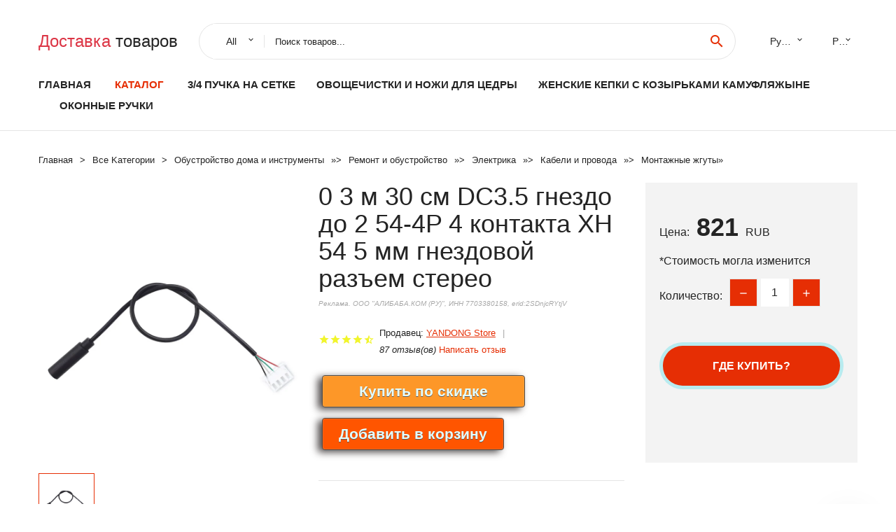

--- FILE ---
content_type: text/html; charset=utf-8
request_url: https://babkiexpress.ru/pid/1501005002901200997.html
body_size: 7839
content:
  
<!DOCTYPE html>
<html lang="ru">
  <head>
    <title>0 3 м 30 см DC3.5 гнездо до 2 54-4P 4 контакта XH 54 5 мм гнездовой разъем стерео</title>
    <meta name="description" content="Отзывы и обзоры о 0 3 м 30 см DC3.5 гнездо до 2 54-4P 4 контакта XH 54 5 мм гнездовой разъем стерео- История изменения стоиомости. Цена - 821 YANDONG Store">
    <meta name="keywords" content="заказать, цена, отзывы, купить, 0,3,м,30,см,DC3.5,гнездо,до,2,54-4P,4,контакта,XH,54,5,мм,гнездовой,разъем,стерео, алиэкспресс, фото"/>
    <link rel="canonical" href="//babkiexpress.ru/pid/1501005002901200997.html"/>
    <meta property="og:url" content="//babkiexpress.ru/pid/1501005002901200997.html" />
    <meta property="og:title" content="0 3 м 30 см DC3.5 гнездо до 2 54-4P 4 контакта XH 54 5 мм гнездовой разъем стерео" />
    <meta property="og:description" content="Отзывы и обзоры о 0 3 м 30 см DC3.5 гнездо до 2 54-4P 4 контакта XH 54 5 мм гнездовой разъем стерео- История изменения стоиомости. Цена - 821 YANDONG Store" />
    <meta property="og:image" content="//ae04.alicdn.com/kf/H87e868e74cfc4e0a97c1d88ecd6ca952h.jpg" />
    <meta charset="utf-8">
    <meta name="viewport" content="width=device-width, height=device-height, initial-scale=1.0">
    <meta http-equiv="X-UA-Compatible" content="IE=edge">
    <link rel="icon" href="/favicon.ico" type="image/x-icon">
    <link rel="dns-prefetch" href="https://1lc.ru/"/>
    <link rel="preload" href="https://aliexshop.ru/alistyle/fonts/materialdesignicons-webfont.woff2?v=1.4.57" as="font" type="font/woff2" crossorigin>
    <link rel="preload" href="https://aliexshop.ru/alistyle/fonts/MaterialIcons-Regular.woff2" as="font" type="font/woff2" crossorigin>
    <link rel="preload" href="https://aliexshop.ru/alistyle/fonts/fontawesome-webfont.woff2?v=4.7.0" as="font" type="font/woff2" crossorigin>
    <link rel="stylesheet" href="https://aliexshop.ru/alistyle/css/bootstrap.css">
    <link rel="stylesheet" href="https://aliexshop.ru/alistyle/css/style.css">
    <link rel="stylesheet" href="https://aliexshop.ru/alistyle/css/fonts.css">
    <link type="text/css" rel="stylesheet" href="https://aliexshop.ru/shopurbano/css/button.css">
    <link rel="manifest" href="/manifest.json">
    <meta name="robots" content="noarchive"/>
    <meta name="msapplication-TileColor" content="#E62E04">
    <meta name="theme-color" content="#E62E04">
    <style>.ie-panel{display: none;background: #212121;padding: 10px 0;box-shadow: 3px 3px 5px 0 rgba(0,0,0,.3);clear: both;text-align:center;position: relative;z-index: 1;} html.ie-10 .ie-panel, html.lt-ie-10 .ie-panel {display: block;}</style>
    <meta name="google-play-app" content="app-id=com.searchgoods.lexnext">
    <meta name="referrer" content="strict-origin-when-cross-origin" />
    <script src="/startapp.js"></script> 
    </head>
<body>
  
 
    <!-- <div class="preloader"> 
         <div class="preloader-body"> 
        <div class="cssload-container">
          <div class="cssload-speeding-wheel"></div>
        </div>
       </div> 
     </div>-->
    <div class="aliexpress-page">
      <header class="section page-header">
        <!--RD Navbar-->
        <div class="rd-navbar-wrap">
          <nav class="rd-navbar rd-navbar-classic" data-layout="rd-navbar-fixed" data-sm-layout="rd-navbar-fixed" data-md-layout="rd-navbar-fixed" data-lg-layout="rd-navbar-fixed" data-xl-layout="rd-navbar-static" data-xxl-layout="rd-navbar-static" data-md-device-layout="rd-navbar-fixed" data-lg-device-layout="rd-navbar-fixed" data-xl-device-layout="rd-navbar-static" data-xxl-device-layout="rd-navbar-static" data-lg-stick-up-offset="84px" data-xl-stick-up-offset="84px" data-xxl-stick-up-offset="84px" data-lg-stick-up="true" data-xl-stick-up="true" data-xxl-stick-up="true">
            <div class="rd-navbar-collapse-toggle rd-navbar-fixed-element-1" data-rd-navbar-toggle=".rd-navbar-collapse"><span></span></div>
            <div class="rd-navbar-aside-outer">
              <div class="rd-navbar-aside">
                <!--RD Navbar Brand-->
                <div class="rd-navbar-brand">
             <strong style="color: #4d4d4d !important;">
	            <a class="h5" href="/"><span class="text-danger">Доставка </span><span>товаров</span></a>	          </strong>
                </div>
                <div class="rd-navbar-aside-box rd-navbar-collapse">
                  <!--RD Navbar Search-->
                   <div class="rd-navbar-search">
                    <form class="rd-search search-with-select" action="/" target="_blank" method="POST">
                      <select class="form-input" name="type" data-constraints="@Required">
                        <option>All</option>
                      </select>
                      <div class="form-wrap">
                        <label class="form-label" for="rd-navbar-search-form-input">Поиск товаров...</label>
                        <input class="rd-navbar-search-form-input form-input" id="rd-navbar-search-form-input" type="text" name="search-aliexpress">
                        <div class="rd-search-results-live" id="rd-search-results-live"></div>
                      </div>
                      <button class="rd-search-form-submit material-icons-search" type="submit"></button>
                    </form>
                  </div>
                  <ul class="rd-navbar-selects">
                    <li>
                      <select>
                        <option>Русский</option>
                        <option>English</option>
                        <option>Español</option>
                        <option>Français</option>
                      </select>
                    </li>
                    <li>
                      <select>
                        <option>Руб.</option>
                        <option>USD</option>
                        <option>EUR</option>
                      </select>
                    </li>
                  </ul>
                </div>
              </div>
            </div>
            <div class="rd-navbar-main-outer">
              <div class="rd-navbar-main">
                  <nav itemscope itemtype="http://www.schema.org/SiteNavigationElement">
                <div class="rd-navbar-nav-wrap">
                  <!--RD Navbar Brand-->
                  <div class="rd-navbar-brand">
                    <!--Brand--><strong style="color: #4d4d4d !important;">
	            <a class="h5" href="/"><span class="text-danger">Каталог </span><span>товаров</span></a>	          </strong>
                  </div>
                  <ul itemprop="about" itemscope="" itemtype="http://schema.org/ItemList" class="rd-navbar-nav">
                    <li  itemprop="name" class="rd-nav-item"><a class="rd-nav-link" href="/" itemprop="url">Главная</a>
                    </li>
 
                    <li  itemprop="name" class="rd-nav-item active"><a class="rd-nav-link" href="/all-wholesale-products.html" itemprop="url">Каталог</a>
                    </li>
                     
      <li itemprop="name" class="rd-nav-item"><a itemprop="url" class="rd-nav-link" href="/ali-top/202062012.html">3/4 пучка на сетке</a>
      </li><li itemprop="name" class="rd-nav-item"><a itemprop="url" class="rd-nav-link" href="/ali-top/202004748.html">Овощечистки и ножи для цедры</a>
      </li><li itemprop="name" class="rd-nav-item"><a itemprop="url" class="rd-nav-link" href="/ali-top/202003552.html">Женские кепки с козырьками камуфляжыне</a>
      </li><li itemprop="name" class="rd-nav-item"><a itemprop="url" class="rd-nav-link" href="/ali-top/202061632.html">Оконные ручки</a>
      </li>
                  </ul>
                </div>
                </nav>
                <!--RD Navbar Panel-->
                <div class="rd-navbar-panel">
                  <!--RD Navbar Toggle-->
                  <button class="rd-navbar-toggle" data-rd-navbar-toggle=".rd-navbar-nav-wrap"><span></span></button>

                </div>
              </div>
            </div>
          </nav>
        </div>
      </header>
      

<!-- Breadcrumbs-->
      <section class="breadcrumbs">
        <div class="container">
          <ul class="breadcrumbs-path" itemscope itemtype="http://schema.org/BreadcrumbList">
            <li itemprop="itemListElement" itemscope itemtype="http://schema.org/ListItem"><a itemprop="item" href="/"><span itemprop="name">Главная</span></a><meta itemprop="position" content="0" /></li>
            <li itemprop="itemListElement" itemscope itemtype="http://schema.org/ListItem"><a itemprop="item" href="/all-wholesale-products.html"><span itemprop="name">Все Kатегории</span></a><meta itemprop="position" content="1" /></li>
            <li itemprop="itemListElement" itemscope itemtype="http://schema.org/ListItem"><a href="/ali-top/16029.html" title="Обустройство дома и инструменты" itemprop="item"><span itemprop="name">Обустройство дома и инструменты</span></a><meta itemprop="position" content="2"></li>  » <li itemprop="itemListElement" itemscope itemtype="http://schema.org/ListItem"><a href="/ali-top/5.html" title="Ремонт и обустройство" itemprop="item"><span itemprop="name">Ремонт и обустройство</span></a><meta itemprop="position" content="3"></li>  » <li itemprop="itemListElement" itemscope itemtype="http://schema.org/ListItem"><a href="/ali-top/5257.html" title="Электрика" itemprop="item"><span itemprop="name">Электрика</span></a><meta itemprop="position" content="4"></li>  » <li itemprop="itemListElement" itemscope itemtype="http://schema.org/ListItem"><a href="/ali-top/5635.html" title="Кабели и провода" itemprop="item"><span itemprop="name">Кабели и провода</span></a><meta itemprop="position" content="5"></li>  » <li itemprop="itemListElement" itemscope itemtype="http://schema.org/ListItem"><a href="/ali-top/5816.html" title="Монтажные жгуты" itemprop="item"><span itemprop="name">Монтажные жгуты</span></a><meta itemprop="position" content="6"></li>  » 
          </ul>
        </div>
      </section>
  <!-- Single Product-->
      <section class="section product-single-section bg-default" itemscope itemtype="http://schema.org/Product">
        <div class="container">
          <div class="row row-30 align-items-xl-center">
            <div class="col-xl-4 col-lg-5 col-md-8" itemscope itemtype="http://schema.org/ImageObject"> 
              <!-- Slick Carousel-->
              <div class="slick-slider carousel-parent" data-loop="false" data-dots="false" data-swipe="true" data-items="1" data-child="#child-carousel" data-for="#child-carousel" >
                <div class="item"><a title="0 3 м 30 см DC3.5 гнездо до 2 54-4P 4 контакта XH 54 5 мм гнездовой разъем стерео" onclick="window.open('/image-zoom-1005002901200997')" target="_blank" rel="nofollow" class="ui-image-viewer-thumb-frame"><img itemprop="contentUrl" src="//ae04.alicdn.com/kf/H87e868e74cfc4e0a97c1d88ecd6ca952h.jpg" alt="0 3 м 30 см DC3.5 гнездо до 2 54-4P 4 контакта XH 54 5 мм гнездовой разъем стерео" width="510" height="523"/></a>
                </div>
                <div class="item"><img src="//ae04.alicdn.com/kf/H87e868e74cfc4e0a97c1d88ecd6ca952h.jpg" alt="0 3 м 30 см DC3.5 гнездо до 2 54-4P 4 контакта XH 54 5 мм гнездовой разъем стерео" width="510" height="523" itemprop="image"/></div>
             </div>
                
                <div class="slick-slider carousel-child" id="child-carousel" data-for=".carousel-parent" data-loop="false" data-dots="false" data-swipe="true" data-items="4" data-sm-items="4" data-md-items="4" data-lg-items="4" data-xl-items="4" data-xxl-items="4">
                <div class="item"><img src="//ae04.alicdn.com/kf/H87e868e74cfc4e0a97c1d88ecd6ca952h.jpg" alt="0 3 м 30 см DC3.5 гнездо до 2 54-4P 4 контакта XH 54 5 мм гнездовой разъем стерео" width="510" height="523" itemprop="image"/></div>
                </div>    
            </div>
            <div class="col-xl-8 col-lg-7" itemprop="offers" itemscope itemtype="http://schema.org/Offer"> 
              <div class="row row-30"> 
                <div class="col-xl-7 col-lg-12 col-md-6"> 
                  <h1 itemprop="name" class="h4 product-single-title">0 3 м 30 см DC3.5 гнездо до 2 54-4P 4 контакта XH 54 5 мм гнездовой разъем стерео</h1>
                  <span class="erid"></span>
                  <div class="product-rating-wrap">
                    <ul class="product-rating">
                      <li>
                        <div class="icon product-rating-icon material-icons-star"></div>
                      </li>
                      <li>
                        <div class="icon product-rating-icon material-icons-star"></div>
                      </li>
                      <li>
                        <div class="icon product-rating-icon material-icons-star"></div>
                      </li>
                      <li>
                        <div class="icon product-rating-icon material-icons-star"></div>
                      </li>
                      <li>
                        <div class="icon product-rating-icon material-icons-star_half"></div>
                      </li>
                    </ul>
                    <ul class="product-rating-list">
                      <li>Продавец: <u><a href="/reviews-YANDONG+Store">YANDONG Store</a></u> </li>
                      <li><i>87 отзыв(ов)</i> <a href="#comm">Написать отзыв</a></li>
                    </ul>
                  </div>
  
                  <div class="product-single-size-wrap">
                  <span idx="1005002901200997" title="Купить"></span>
                  </div>
                  
                  <div class="product-single-share"> 
                    <hr />
                    <a class="new" href=""></a>
                    <br />
                    <div id="888"></div>
                    <script type="text/javascript" src="https://vk.com/js/api/openapi.js?162"></script>
                    <div id="vk_subscribe"></div>
                    <script type="text/javascript">
                    VK.Widgets.Subscribe("vk_subscribe", {soft: 1}, -129528158);
                    </script>
                    <p>Сохраните в закладки:</p> 
 
                    <ul class="product-single-share-list">
                     <div class="ya-share2" data-services="collections,vkontakte,facebook,odnoklassniki,moimir,twitter,whatsapp,skype,telegram" ></div>
                    </ul> </div>
                </div>
                <div class="col-xl-5 col-lg-12 col-md-6">
                  <div class="product-single-cart-box">
                    <div class="product-single-cart-pricing"><span>Цена:</span><span class="h4 product-single-cart-price" itemprop="price">821</span><span itemprop="priceCurrency">RUB</span></div>
                    <div class="product-single-cart-saving"><span>*Стоимость могла изменится</span></div>
                    <div class="product-single-cart-quantity">
                      <p>Количество:</p>
                      <div class="stepper-modern">
                        <input type="number" data-zeros="true" value="1" min="1" max="100">
                      </div>
                    </div>
                    <span idv="1005002901200997" title="Заказать"></span>
                     
                   <ul class="product-single-cart-list">

                    </ul><br />
                     <a class="newuser" href=""></a>
                  </div>
                </div>
              </div>
            </div>
          </div>
          <script type="application/ld+json">
  [{"@context": "https://schema.org/",
  "@type": "Product",
  "name": "0 3 м 30 см DC3.5 гнездо до 2 54-4P 4 контакта XH 54 5 мм гнездовой разъем стерео",
  "image": "//ae04.alicdn.com/kf/H87e868e74cfc4e0a97c1d88ecd6ca952h.jpg",
  "brand": "YANDONG Store",
    "offers": {
    "@type": "Offer",
    "availability": "https://schema.org/InStock",
    "priceCurrency": "RUB",
    "price": "821",
    "url":"//babkiexpress.ru/pid/1501005002901200997.html"
  },
  "review":[  ]}
     ]
</script>
          <a class="review" href="#"></a>
           <!-- We Recommended-->
     <section class="section section-md bg-default">
        <div class="container">
          <div class="text-center">
            <p class="h4">Новое поступление</p>
          </div>
          <!-- Owl Carousel-->
          <div class="owl-carousel" data-items="1" data-sm-items="2" data-md-items="3" data-xl-items="5" data-xxl-items="6" data-margin="30" data-xxl-margin="40" data-mouse-drag="false" data-loop="false" data-autoplay="false" data-owl="{&quot;dots&quot;:true}">
          <article class="product-classic">
              <div class="product-classic-head">
                <a href="/pid/1501826238915.html"><figure class="product-classic-figure"><img class="lazy" data-src="//ae04.alicdn.com/kf/S1c7e62b6a6c34e3bb1b8dcfa7311043cn.jpg" alt="10A-15A 3-контактный штекер 2 отверстия разъем для электрической плиты шнур питания" width="174" height="199"/>
                </figure></a>
              </div>
              <div class="product-classic-body">
                <h4 style="font-size:1.1em;">10A-15A 3-контактный штекер 2 отверстия разъем для электрической плиты шнур питания</h4>
                <div class="product-classic-pricing">
                  <div class="product-classic-price">680</div>
                </div>
              </div>
            </article>
            <article class="product-classic">
              <div class="product-classic-head">
                <a href="/pid/1504000402012607.html"><figure class="product-classic-figure"><img class="lazy" data-src="//ae04.alicdn.com/kf/H75ac1fe8c6664450a6251539dd3002eaz.jpg" alt="Промышленный робот кабель 6 сердечников ультра высокий гибкий тела провод (4x0." width="174" height="199"/>
                </figure></a>
              </div>
              <div class="product-classic-body">
                <h4 style="font-size:1.1em;">Промышленный робот кабель 6 сердечников ультра высокий гибкий тела провод (4x0.</h4>
                <div class="product-classic-pricing">
                  <div class="product-classic-price">1076</div>
                </div>
              </div>
            </article>
            <article class="product-classic">
              <div class="product-classic-head">
                <a href="/pid/15032775429282.html"><figure class="product-classic-figure"><img class="lazy" data-src="//ae04.alicdn.com/kf/HTB1GMJ_OFXXXXXsXXXXq6xXFXXX7.jpg" alt="Ленточный кабель 40 способов плоский цветной Радужный ленточный провод 40P 1 27 мм" width="174" height="199"/>
                </figure></a>
              </div>
              <div class="product-classic-body">
                <h4 style="font-size:1.1em;">Ленточный кабель 40 способов плоский цветной Радужный ленточный провод 40P 1 27 мм</h4>
                <div class="product-classic-pricing">
                  <div class="product-classic-price">1388</div>
                </div>
              </div>
            </article>
            <article class="product-classic">
              <div class="product-classic-head">
                <a href="/pid/15032960119990.html"><figure class="product-classic-figure"><img class="lazy" data-src="//ae04.alicdn.com/kf/HTB1w8YzX.rrK1RkSne1q6ArVVXaj.jpg" alt="Кабель-удлинитель Spo2 с 12 контактами 78352/78354/M1722/V24 на DB9" width="174" height="199"/>
                </figure></a>
              </div>
              <div class="product-classic-body">
                <h4 style="font-size:1.1em;">Кабель-удлинитель Spo2 с 12 контактами 78352/78354/M1722/V24 на DB9</h4>
                <div class="product-classic-pricing">
                  <div class="product-classic-price">",</div>
                </div>
              </div>
            </article>
            <article class="product-classic">
              <div class="product-classic-head">
                <a href="/pid/15032818623560.html"><figure class="product-classic-figure"><img class="lazy" data-src="//ae04.alicdn.com/kf/HTB10D7bRFXXXXaLaXXXq6xXFXXXL.jpg" alt="CBAZY 26AWG 2-контактный красный черный провод Hardwire 26ga кабель-удлинитель 2-проводной 300" width="174" height="199"/>
                </figure></a>
              </div>
              <div class="product-classic-body">
                <h4 style="font-size:1.1em;">CBAZY 26AWG 2-контактный красный черный провод Hardwire 26ga кабель-удлинитель 2-проводной 300</h4>
                <div class="product-classic-pricing">
                  <div class="product-classic-price">",</div>
                </div>
              </div>
            </article>
            <article class="product-classic">
              <div class="product-classic-head">
                <a href="/pid/1501005002667934547.html"><figure class="product-classic-figure"><img class="lazy" data-src="//ae04.alicdn.com/kf/S079dde2948b8443a8914fbd3c6985e7aT.jpg" alt="5 шт. 0 мм обратном направлении ffc кабель UL awm 20624/20706/20798/20861/20890 80c 60v vw-1 принтер 2-98pin" width="174" height="199"/>
                </figure></a>
              </div>
              <div class="product-classic-body">
                <h4 style="font-size:1.1em;">5 шт. 0 мм обратном направлении ffc кабель UL awm 20624/20706/20798/20861/20890 80c 60v vw-1 принтер 2-98pin</h4>
                <div class="product-classic-pricing">
                  <div class="product-classic-price">",</div>
                </div>
              </div>
            </article>
            <article class="product-classic">
              <div class="product-classic-head">
                <a href="/pid/15032652003528.html"><figure class="product-classic-figure"><img class="lazy" data-src="//ae04.alicdn.com/kf/HTB1WG29f.OWBKNjSZKzq6xfWFXao.jpg" alt="Eonvic спиральный D-Tap 2Pin штекер XLR 4Pin Женский кабель для DSLR Sony F55 Rig Power V-Mount" width="174" height="199"/>
                </figure></a>
              </div>
              <div class="product-classic-body">
                <h4 style="font-size:1.1em;">Eonvic спиральный D-Tap 2Pin штекер XLR 4Pin Женский кабель для DSLR Sony F55 Rig Power V-Mount</h4>
                <div class="product-classic-pricing">
                  <div class="product-classic-price">1511</div>
                </div>
              </div>
            </article>
            <article class="product-classic">
              <div class="product-classic-head">
                <a href="/pid/1501005001423229952.html"><figure class="product-classic-figure"><img class="lazy" data-src="//ae04.alicdn.com/kf/H1f995b8ebb2747a5babb3c96d55c3701S.jpg" alt="Устойчивый к холоду черный цвет эластичная ПВХ оболочка многоцветные сердечники" width="174" height="199"/>
                </figure></a>
              </div>
              <div class="product-classic-body">
                <h4 style="font-size:1.1em;">Устойчивый к холоду черный цвет эластичная ПВХ оболочка многоцветные сердечники</h4>
                <div class="product-classic-pricing">
                  <div class="product-classic-price">3099</div>
                </div>
              </div>
            </article>
            </div>
        </div>
      </section>
       
<div style="float: left; margin-right: 20px;">
    <img src="https://st.aestatic.net/store/z8ujjq083Tp2RtG8BURUUKwYGqO99ShXKZ.png" alt="YANDONG Store" title="Логотип продавца">
</div>
<div>
    <h3>YANDONG Store</h3>
    <p>Магазина YANDONG Store работает с 24.05.2021. его рейтинг составлет <b>93.16</b> баллов из 100.
     В избранное добавили 293 покупателя.
    Средний рейтинг торваров продавца 4.7  в продаже представленно <i>3321</i> наименований товаров, успешно доставлено 2065 заказов. <u>2105</u> покупателей оставили <a href="/reviews-YANDONG+Store">отзывы о продавце</a>.</p>
    
</div>

 <div class="product-single-overview">
            <p class="h4">Характеристики</p>
            <div itemprop="name"><h3>0 3 м 30 см DC3.5 гнездо до 2 54-4P 4 контакта XH 54 5 мм гнездовой разъем стерео</h3></div>

  <h4>История изменения цены</h4><p>*Текущая стоимость 821 уже могла изменится. Что бы узнать актуальную цену и проверить наличие товара, нажмите "Добавить в корзину"</p>
<script src="https://lyvi.ru/js/highcharts.js"></script>
<!--<script src="https://lyvi.ru/js/highcharts-3d.js"></script>-->
<script src="https://lyvi.ru/js/exporting.js"></script>

<div id="container" class="chart_wrap"></div>

<script type="text/javascript">
// Set up the chart
var chart = new Highcharts.Chart({
    chart: {
        renderTo: 'container',
        type: 'column',
        options3d: {
            enabled: true,
            alpha: 15,
            beta: 15,
            depth: 50,
            viewDistance: 25
        }
    },
    title: {
        text: 'История изменения цен'
    },
    subtitle: {
        text: '*по данным из открытых источников'
    },
    plotOptions: {
        column: {
            depth: 50
        }
    },
    series: [{
        data: [995,1003,1012,821,1028,1036.5,854.5,1053.5,821]
    }]
});

function showValues() {
    $('#alpha-value').html(chart.options.chart.options3d.alpha);
    $('#beta-value').html(chart.options.chart.options3d.beta);
    $('#depth-value').html(chart.options.chart.options3d.depth);
}

// Activate the sliders
$('#sliders input').on('input change', function () {
    chart.options.chart.options3d[this.id] = parseFloat(this.value);
    showValues();
    chart.redraw(false);
});

showValues();
</script><div class="table-custom-responsive">
            <table class="table-custom table-custom-striped table-custom-primary">
               <thead>
                <tr>
                  <th>Месяц</th>
                  <th>Минимальная цена</th>
                  <th>Макс. стоимость</th>
                  <th>Цена</th>
                </tr>
              </thead>
                    <tbody><tr>
                   <td>Nov-17-2025</td>
                   <td>1043.45 руб.</td>
                   <td>1064.18 руб.</td>
                   <td>1053.5 руб.</td>
                   </tr>
                   <tr>
                   <td>Oct-17-2025</td>
                   <td>846.22 руб.</td>
                   <td>863.44 руб.</td>
                   <td>854.5 руб.</td>
                   </tr>
                   <tr>
                   <td>Sep-17-2025</td>
                   <td>1026.44 руб.</td>
                   <td>1047.22 руб.</td>
                   <td>1036.5 руб.</td>
                   </tr>
                   <tr>
                   <td>Aug-17-2025</td>
                   <td>1018.83 руб.</td>
                   <td>1038.96 руб.</td>
                   <td>1028 руб.</td>
                   </tr>
                   <tr>
                   <td>Jul-17-2025</td>
                   <td>813.95 руб.</td>
                   <td>829.60 руб.</td>
                   <td>821 руб.</td>
                   </tr>
                   <tr>
                   <td>Jun-17-2025</td>
                   <td>1002.69 руб.</td>
                   <td>1022.29 руб.</td>
                   <td>1012 руб.</td>
                   </tr>
                   <tr>
                   <td>May-17-2025</td>
                   <td>993.35 руб.</td>
                   <td>1013.62 руб.</td>
                   <td>1003 руб.</td>
                   </tr>
                   <tr>
                   <td>Apr-17-2025</td>
                   <td>985.90 руб.</td>
                   <td>1005.19 руб.</td>
                   <td>995 руб.</td>
                   </tr>
                    </tbody>
 </table>
</div>
  
               <p class="h5">Описание товара</p>
               
              <div itemprop="description"><center><p><img src="https://ae04.alicdn.com/kf/H87e868e74cfc4e0a97c1d88ecd6ca952h.jpg" alt="0 3 м 30 см DC3.5 гнездо до 2 54-4P 4 контакта XH 54 5 мм гнездовой разъем стерео"/></center> <hr /><p></p></div>
            </section> 
            <a class="review" href="#"></a>
             <a name="comm"></a>
         <div class="container">
          <div class="row row-30 align-items-xl-center">
            <div class="col-xl-4 col-lg-5 col-md-8">
  
     <script src="https://ajax.googleapis.com/ajax/libs/jquery/3.1.0/jquery.min.js"></script> </div></div></div><hr /> 

 <div class="container">
  <p>Смотрите так же другие товары: </p>
          <ul class="breadcrumbs-path" >
             
            <li itemprop="itemListElement" itemscope itemtype="http://schema.org/ListItem"><a href="/ali-top/16029.html" title="Обустройство дома и инструменты" itemprop="item"><span itemprop="name">Обустройство дома и инструменты</span></a><meta itemprop="position" content="2"></li>  » <li itemprop="itemListElement" itemscope itemtype="http://schema.org/ListItem"><a href="/ali-top/5.html" title="Ремонт и обустройство" itemprop="item"><span itemprop="name">Ремонт и обустройство</span></a><meta itemprop="position" content="3"></li>  » <li itemprop="itemListElement" itemscope itemtype="http://schema.org/ListItem"><a href="/ali-top/5257.html" title="Электрика" itemprop="item"><span itemprop="name">Электрика</span></a><meta itemprop="position" content="4"></li>  » <li itemprop="itemListElement" itemscope itemtype="http://schema.org/ListItem"><a href="/ali-top/5635.html" title="Кабели и провода" itemprop="item"><span itemprop="name">Кабели и провода</span></a><meta itemprop="position" content="5"></li>  » <li itemprop="itemListElement" itemscope itemtype="http://schema.org/ListItem"><a href="/ali-top/5816.html" title="Монтажные жгуты" itemprop="item"><span itemprop="name">Монтажные жгуты</span></a><meta itemprop="position" content="6"></li>  » 
          </ul>
        </div>
        
  <footer class="section footer">
        <div class="footer-aside bg-primary">
          <div class="container">
            <div class="row row-40 align-items-center">
              <div class="col-xl-4 text-center text-xl-left">
                <p class="h4"><a href="/">babkiexpress.ru</a></p>
                 Проверка рейтинга продацов, отзывы покупателей и обзоры товаров. *Сайт babkiexpress.ru НЕ является интернет-магазином, данная витрина всего лишь содержит ссылки на <strong>официальный сайт Aliexpress</strong> | 2026              </div>
              <div class="col-xxl-5 col-xl-4 col-lg-6">
                 <a href="/catxxxx.xml" rel="nofollow">Карта сайта</a>
                <div id="results"></div>
              </div>
              <div class="col-xxl-3 col-xl-4 col-lg-6">
                <ul class="list-social">
                  <li><a class="icon link-social fa fa-facebook-f" href="#"></a></li>
                  <li><a class="icon link-social fa fa-twitter" href="#"></a></li>
                  <li><a class="icon link-social fa fa-youtube" href="#"></a></li>
                  <li><a class="icon link-social fa fa-linkedin" href="#"></a></li>
                  <li><a class="icon link-social fa fa-google-plus" href="#"></a></li>
                </ul>
              </div>
            </div>
             <br /><br /><br />
                    </div>

        </div>

      </footer>
    </div>
    <div class="snackbars" id="form-output-global"></div>
     </body>
     
    <script src="//aliexshop.ru/alistyle/js/core.min.js"></script> 
    <script src="//aliexshop.ru/alistyle/js/allcart-777.js"></script> 
    <script async defer src="//aliexshop.ru/alistyle/js/script.js"></script>
    <script async defer src="//yastatic.net/es5-shims/0.0.2/es5-shims.min.js"></script>
    <script async defer src="//yastatic.net/share2/share.js"></script>
    <script async defer data-pin-hover="true" src="//assets.pinterest.com/js/pinit.js"></script>
    <script type="text/javascript">
    document.addEventListener("DOMContentLoaded", function() {
  var lazyloadImages;    

  if ("IntersectionObserver" in window) {
    lazyloadImages = document.querySelectorAll(".lazy");
    var imageObserver = new IntersectionObserver(function(entries, observer) {
      entries.forEach(function(entry) {
        if (entry.isIntersecting) {
          var image = entry.target;
          image.src = image.dataset.src;
          image.classList.remove("lazy");
          imageObserver.unobserve(image);
        }
      });
    });

    lazyloadImages.forEach(function(image) {
      imageObserver.observe(image);
    });
  } else {  
    var lazyloadThrottleTimeout;
    lazyloadImages = document.querySelectorAll(".lazy");
    
    function lazyload () {
      if(lazyloadThrottleTimeout) {
        clearTimeout(lazyloadThrottleTimeout);
      }    

      lazyloadThrottleTimeout = setTimeout(function() {
        var scrollTop = window.pageYOffset;
        lazyloadImages.forEach(function(img) {
            if(img.offsetTop < (window.innerHeight + scrollTop)) {
              img.src = img.dataset.src;
              img.classList.remove('lazy');
            }
        });
        if(lazyloadImages.length == 0) { 
          document.removeEventListener("scroll", lazyload);
          window.removeEventListener("resize", lazyload);
          window.removeEventListener("orientationChange", lazyload);
        }
      }, 20);
    }

    document.addEventListener("scroll", lazyload);
    window.addEventListener("resize", lazyload);
    window.addEventListener("orientationChange", lazyload);
  }
})
</script>
 
<script>
new Image().src = "//counter.yadro.ru/hit?r"+
escape(document.referrer)+((typeof(screen)=="undefined")?"":
";s"+screen.width+"*"+screen.height+"*"+(screen.colorDepth?
screen.colorDepth:screen.pixelDepth))+";u"+escape(document.URL)+
";h"+escape(document.title.substring(0,150))+
";"+Math.random();</script>
 
 
</html>
